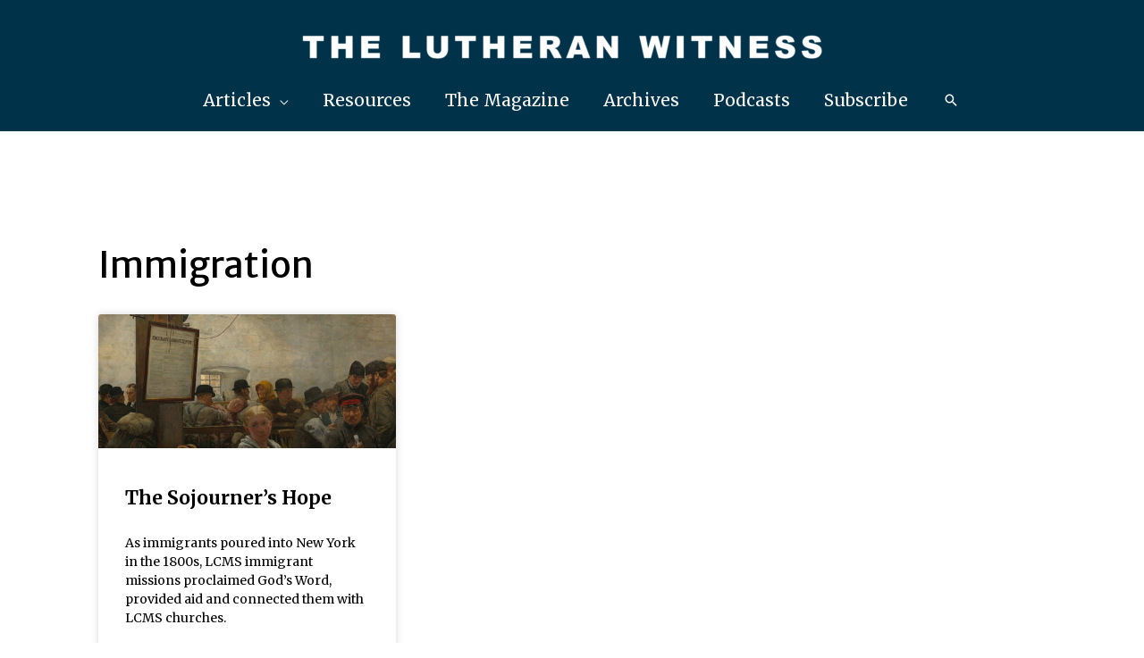

--- FILE ---
content_type: text/css
request_url: https://witness.lcms.org/wp-content/uploads/elementor/css/post-86584.css?ver=1727123455
body_size: 351
content:
.elementor-kit-86584{--e-global-color-primary:#6EC1E4;--e-global-color-secondary:#54595F;--e-global-color-text:#7A7A7A;--e-global-color-accent:#61CE70;--e-global-color-32cc2819:#000;--e-global-color-60ca1c5a:#FFF;--e-global-color-3abd18a1:#006FC4;--e-global-color-4f257e1e:#003B69;--e-global-color-3216221b:#020101;--e-global-color-4c26f13a:#F15A29;--e-global-typography-primary-font-family:"Roboto";--e-global-typography-primary-font-weight:600;--e-global-typography-secondary-font-family:"Roboto Slab";--e-global-typography-secondary-font-weight:400;--e-global-typography-text-font-family:"Roboto";--e-global-typography-text-font-weight:400;--e-global-typography-accent-font-family:"Roboto";--e-global-typography-accent-font-weight:500;}.elementor-section.elementor-section-boxed > .elementor-container{max-width:1140px;}{}h1.entry-title{display:var(--page-title-display);}@media(max-width:1024px){.elementor-section.elementor-section-boxed > .elementor-container{max-width:1024px;}}@media(max-width:767px){.elementor-section.elementor-section-boxed > .elementor-container{max-width:767px;}}/* Start custom CSS */#JotFormIFrame-201546852800957
{height: 500px !important;}
#JotFormIFrame-201335862863963 {height: 325px !important;}/* End custom CSS */

--- FILE ---
content_type: text/css
request_url: https://witness.lcms.org/wp-content/uploads/elementor/css/post-86513.css?ver=1727123455
body_size: 481
content:
.elementor-86513 .elementor-element.elementor-element-62b744f .elementor-spacer-inner{height:100px;}.elementor-86513 .elementor-element.elementor-element-18d0fe9 > .elementor-element-populated > .elementor-widget-wrap{padding:0px 0px 0px 0px;}.elementor-86513 .elementor-element.elementor-element-2334c28{text-align:left;}.elementor-86513 .elementor-element.elementor-element-2334c28 .elementor-heading-title{color:#000000;}.elementor-86513 .elementor-element.elementor-element-d68ac66 .elementor-posts-container .elementor-post__thumbnail{padding-bottom:calc( 0.45 * 100% );}.elementor-86513 .elementor-element.elementor-element-d68ac66:after{content:"0.45";}.elementor-86513 .elementor-element.elementor-element-d68ac66 .elementor-post__meta-data span + span:before{content:"•";}.elementor-86513 .elementor-element.elementor-element-d68ac66{--grid-column-gap:30px;--grid-row-gap:35px;}.elementor-86513 .elementor-element.elementor-element-d68ac66 .elementor-post__card{background-color:#ffffff;}.elementor-86513 .elementor-element.elementor-element-d68ac66 .elementor-post__text{margin-top:20px;}.elementor-86513 .elementor-element.elementor-element-d68ac66 .elementor-post__title, .elementor-86513 .elementor-element.elementor-element-d68ac66 .elementor-post__title a{color:#000000;}.elementor-86513 .elementor-element.elementor-element-d68ac66 .elementor-post__excerpt p{color:#000000;}.elementor-86513 .elementor-element.elementor-element-d68ac66 .elementor-pagination{text-align:center;margin-top:15px;}.elementor-86513 .elementor-element.elementor-element-d68ac66 .elementor-pagination .page-numbers:not(.dots){color:#000000;}.elementor-86513 .elementor-element.elementor-element-d68ac66 .elementor-pagination a.page-numbers:hover{color:#006FC4;}.elementor-86513 .elementor-element.elementor-element-d68ac66 .elementor-pagination .page-numbers.current{color:#006FC4;}body:not(.rtl) .elementor-86513 .elementor-element.elementor-element-d68ac66 .elementor-pagination .page-numbers:not(:first-child){margin-left:calc( 10px/2 );}body:not(.rtl) .elementor-86513 .elementor-element.elementor-element-d68ac66 .elementor-pagination .page-numbers:not(:last-child){margin-right:calc( 10px/2 );}body.rtl .elementor-86513 .elementor-element.elementor-element-d68ac66 .elementor-pagination .page-numbers:not(:first-child){margin-right:calc( 10px/2 );}body.rtl .elementor-86513 .elementor-element.elementor-element-d68ac66 .elementor-pagination .page-numbers:not(:last-child){margin-left:calc( 10px/2 );}.elementor-86513 .elementor-element.elementor-element-d68ac66 .elementor-posts-nothing-found{color:rgba(0,206,27,0);}.elementor-86513 .elementor-element.elementor-element-d68ac66 > .elementor-widget-container{margin:35px 0px 0px 0px;}.elementor-86513 .elementor-element.elementor-element-638132a .elementor-spacer-inner{height:75px;}@media(max-width:1024px){.elementor-86513 .elementor-element.elementor-element-45527a0 > .elementor-element-populated > .elementor-widget-wrap{padding:0px 0px 0px 0px;}}@media(max-width:767px){.elementor-86513 .elementor-element.elementor-element-d68ac66 .elementor-posts-container .elementor-post__thumbnail{padding-bottom:calc( 0.5 * 100% );}.elementor-86513 .elementor-element.elementor-element-d68ac66:after{content:"0.5";}}

--- FILE ---
content_type: image/svg+xml
request_url: https://witness.lcms.org/wp-content/uploads/2020/06/LCMS-white_nameplatesans-2.svg
body_size: 7606
content:
<svg xmlns="http://www.w3.org/2000/svg" height="192" width="480"><defs><clipPath id="a" clipPathUnits="userSpaceOnUse"><path d="M0 144h360V0H0z"/></clipPath></defs><g clip-path="url(#a)" transform="matrix(1.33333 0 0 -1.33333 0 192)"><path d="M21.536 85.534H49.72c1.366 0 2.774.995 4.07 2.234.434.415 5.22 5.218 5.446 5.46.165.176.658.77.926 1.735.025.09-.06.121-.094.04-.82-1.973-3.032-2.17-3.67-2.172H29.907l-.037-.029s-1.793.082-3.275-.813a7.016 7.016 0 01-2.26-2.262l-2.8-4.193M44.79 94.166h-2.78v12.5c0 1.442.925 3.21 2.78 4.584zM45.402 77.647a5.638 5.638 0 01-.47-1.168c-.142-.521-.143-1.06-.143-1.807 0-1.9-.031-44.946-.031-44.946l-2.752-1.902.003 44.812c0 1.751 1.633 3.358 3.32 5.041.05.05.139.092.073-.03M51.707 83.966a5.634 5.634 0 01-.467-1.162c-.141-.522-.142-1.06-.142-1.808l-.01-46.776-5.009-3.544v45.955c0 1.366.993 2.716 2.232 4.013.369.385 2.534 2.561 3.318 3.347.068.068.142.094.078-.025M44.125 78.409c.165.085.134-.003.087-.05-1.676-1.682-3.278-3.303-5.023-3.303H14.395l1.87 2.803s23.06-.024 24.959-.024c.747 0 1.286.002 1.809.143a5.57 5.57 0 011.092.43M50.448 84.731c.127.067.122 0 .067-.055a586.247 586.247 0 00-3.346-3.316c-1.296-1.24-2.647-2.235-4.013-2.235H17.14l3.374 5.064s24.643.03 26.542.03c.747 0 1.78-.06 2.274.07a5.3 5.3 0 011.118.442M52.41 35.299l.04 47.602c0 1.367.995 2.775 2.234 4.07.415.434 5.217 5.22 5.458 5.447.171.159.732.6 1.643.875.065.015.11-.038.044-.081-1.89-.85-2.083-3.004-2.083-3.633V63.088l-.002-19.455s.083-1.793-.812-3.275c-.896-1.482-2.262-2.26-2.262-2.26l-4.11-2.8z" fill="#fff"/><path d="M46.115 94.166v17.99l5.06 3.496V94.166zM58.467 95.252c-.812-.96-2.335-1.055-2.335-1.055l-3.692-.03v22.31l6.614 4.677.03-23.099s.046-2.019-.617-2.803M77.303 77.814c-1.374-1.853-2.78-2.78-4.222-2.78h-12.05v2.78zM61.03 79.125H78.3l3.497 5.059H61.03zM62.115 91.626c-1.041-.806-1.055-2.335-1.055-2.335l-.03-3.75h21.892l4.648 6.673-22.651.03s-1.982.02-2.804-.617M36.15 31.578h.3c.342 0 .63.124.63.444 0 .23-.164.457-.63.457a2.09 2.09 0 01-.3-.02zm0-1.438h-.415v2.597c.219.031.425.063.736.063.393 0 .65-.082.806-.198.157-.113.239-.289.239-.538 0-.34-.227-.548-.507-.63v-.02c.227-.043.383-.249.434-.633.062-.403.125-.558.166-.64h-.435c-.062.082-.124.32-.176.662-.062.331-.227.454-.558.454h-.29zm.435 3.322c-1.024 0-1.863-.879-1.863-1.967 0-1.107.839-1.976 1.873-1.976 1.035-.01 1.863.87 1.863 1.966 0 1.098-.828 1.977-1.863 1.977zm.01.362c1.273 0 2.287-1.035 2.287-2.329 0-1.313-1.014-2.339-2.297-2.339-1.273 0-2.308 1.026-2.308 2.34a2.315 2.315 0 002.308 2.328zM97.279 63.994h3.498v-12.72h7.927v-3.18H97.279zM110.63 54.908v9.086h3.498V55c0-2.59 1.294-3.93 3.43-3.93 2.135 0 3.429 1.294 3.429 3.817v9.108h3.498v-8.973c0-4.815-2.703-7.177-6.974-7.177-4.27 0-6.881 2.384-6.881 7.064M131.748 60.769h-4.837v3.226h13.174v-3.226h-4.839V48.094h-3.498zM142.306 63.994h3.498v-6.292h6.45v6.292h3.499v-15.9h-3.498v6.382h-6.451v-6.382h-3.498zM159.563 63.994h11.994v-3.112h-8.518v-3.225h7.495v-3.113h-7.495v-3.339h8.63v-3.11h-12.107zM181.818 56.27c1.704 0 2.68.91 2.68 2.25v.045c0 1.5-1.045 2.272-2.747 2.272h-3.476V56.27zm-7.042 7.724h7.27c2.021 0 3.588-.568 4.632-1.613.887-.885 1.364-2.134 1.364-3.633v-.046c0-2.567-1.386-4.18-3.409-4.93l3.886-5.678h-4.089l-3.407 5.087h-2.748v-5.087h-3.499zM199.416 54.749l-2.112 5.156-2.114-5.156zm-3.681 9.358h3.226l6.815-16.013h-3.657l-1.454 3.566h-6.724l-1.454-3.566h-3.565zM207.316 63.994h3.226l7.45-9.79v9.79h3.452v-15.9h-2.976l-7.7 10.108V48.094h-3.452zM231.36 55.998v.046c0 4.52 3.407 8.223 8.292 8.223 2.998 0 4.792-.999 6.27-2.454l-2.227-2.566c-1.228 1.112-2.477 1.794-4.066 1.794-2.68 0-4.612-2.226-4.612-4.952v-.045c0-2.726 1.885-4.998 4.612-4.998 1.817 0 2.93.727 4.18 1.863l2.226-2.249c-1.636-1.749-3.453-2.839-6.52-2.839-4.679 0-8.155 3.612-8.155 8.177M248.823 63.994h3.498v-6.292h6.451v6.292h3.498v-15.9h-3.498v6.382h-6.45v-6.382h-3.499zM265.376 54.908v9.086h3.498V55c0-2.59 1.294-3.93 3.43-3.93 2.135 0 3.429 1.294 3.429 3.817v9.108h3.498v-8.973c0-4.815-2.703-7.177-6.973-7.177s-6.882 2.384-6.882 7.064M289.379 56.27c1.704 0 2.68.91 2.68 2.25v.045c0 1.5-1.045 2.272-2.747 2.272h-3.476V56.27zm-7.041 7.724h7.269c2.02 0 3.588-.568 4.633-1.613.886-.885 1.363-2.134 1.363-3.633v-.046c0-2.567-1.386-4.18-3.41-4.93l3.887-5.678h-4.09l-3.406 5.087h-2.748v-5.087h-3.498zM297.596 55.998v.046c0 4.52 3.407 8.223 8.292 8.223 2.998 0 4.792-.999 6.269-2.454l-2.226-2.566c-1.228 1.112-2.477 1.794-4.065 1.794-2.682 0-4.613-2.226-4.613-4.952v-.045c0-2.726 1.885-4.998 4.613-4.998 1.816 0 2.929.727 4.178 1.863l2.227-2.249c-1.636-1.749-3.453-2.839-6.521-2.839-4.678 0-8.154 3.612-8.154 8.177M314.604 63.994h3.498v-6.292h6.45v6.292h3.498v-15.9h-3.498v6.382h-6.45v-6.382h-3.498zM100.801 81.887h-3.546v1.102h8.3v-1.102h-3.546v-9.462h-1.208zM109.001 82.989h1.192v-4.693h6.097v4.693h1.192V72.426h-1.192v4.753h-6.097v-4.753h-1.192zM121.684 82.989h7.636v-1.086h-6.444v-3.607h5.765v-1.087h-5.765v-3.697h6.519v-1.086h-7.711zM98.01 38.999h1.207l3.848-5.765 3.848 5.765h1.208V28.436h-1.193v8.556l-3.848-5.659h-.06l-3.848 5.644v-8.541H98.01zM118.468 38.999h1.192V28.436h-1.192zM129.308 29.975l.74.875c1.101-.995 2.157-1.493 3.621-1.493 1.42 0 2.354.754 2.354 1.796v.029c0 .98-.528 1.54-2.746 2.008-2.43.528-3.547 1.312-3.547 3.048v.03c0 1.66 1.464 2.883 3.472 2.883 1.54 0 2.64-.438 3.712-1.298l-.694-.921c-.98.8-1.962 1.147-3.049 1.147-1.373 0-2.248-.754-2.248-1.706v-.03c0-.995.543-1.554 2.867-2.052 2.354-.513 3.441-1.373 3.441-2.988v-.03c0-1.811-1.509-2.988-3.607-2.988-1.675 0-3.048.558-4.316 1.69M146.067 29.975l.74.875c1.101-.995 2.157-1.493 3.621-1.493 1.42 0 2.354.754 2.354 1.796v.029c0 .98-.528 1.54-2.746 2.008-2.43.528-3.547 1.312-3.547 3.048v.03c0 1.66 1.464 2.883 3.472 2.883 1.54 0 2.64-.438 3.712-1.298l-.694-.921c-.98.8-1.962 1.147-3.049 1.147-1.373 0-2.248-.754-2.248-1.706v-.03c0-.995.543-1.554 2.867-2.052 2.354-.513 3.441-1.373 3.441-2.988v-.03c0-1.811-1.509-2.988-3.607-2.988-1.675 0-3.048.558-4.316 1.69M172.741 33.688v.03c0 2.4-1.75 4.361-4.165 4.361s-4.135-1.931-4.135-4.33v-.032c0-2.398 1.751-4.36 4.165-4.36 2.415 0 4.135 1.932 4.135 4.33m-9.537 0v.03c0 2.913 2.188 5.464 5.402 5.464 3.215 0 5.373-2.52 5.373-5.432v-.032c0-2.912-2.189-5.462-5.403-5.462-3.214 0-5.372 2.52-5.372 5.433M183.586 32.857V39h1.192v-6.067c0-2.278 1.207-3.56 3.23-3.56 1.946 0 3.183 1.175 3.183 3.485V39h1.193v-6.052c0-3.078-1.766-4.678-4.406-4.678-2.612 0-4.392 1.6-4.392 4.588M206.895 33.611c1.585 0 2.717.815 2.717 2.174v.03c0 1.298-.995 2.082-2.7 2.082h-3.26v-4.286zM202.458 39H207c1.298 0 2.34-.393 3.003-1.057.514-.513.816-1.252.816-2.082v-.03c0-1.75-1.207-2.777-2.867-3.078l3.244-4.317h-1.464l-3.064 4.105h-3.017v-4.105h-1.193zM220.728 38.999h1.192V28.436h-1.192zM243.345 29.975l.739.875c1.102-.995 2.158-1.493 3.622-1.493 1.419 0 2.355.754 2.355 1.796v.029c0 .98-.53 1.54-2.747 2.008-2.43.528-3.546 1.312-3.546 3.048v.03c0 1.66 1.464 2.883 3.47 2.883 1.54 0 2.64-.438 3.712-1.298l-.693-.921c-.981.8-1.962 1.147-3.05 1.147-1.372 0-2.248-.754-2.248-1.706v-.03c0-.995.544-1.554 2.868-2.052 2.354-.513 3.44-1.373 3.44-2.988v-.03c0-1.811-1.508-2.988-3.606-2.988-1.675 0-3.048.558-4.316 1.69M263.8 32.616L259.41 39h1.45l3.56-5.28 3.593 5.28h1.388l-4.392-6.368v-4.196H263.8zM278.553 38.999h1.116l6.655-8.466v8.466h1.163V28.436h-.951l-6.821 8.662v-8.662h-1.162zM306.797 33.688v.03c0 2.4-1.75 4.361-4.165 4.361-2.414 0-4.135-1.931-4.135-4.33v-.032c0-2.398 1.75-4.36 4.165-4.36s4.135 1.932 4.135 4.33m-9.537 0v.03c0 2.913 2.188 5.464 5.402 5.464 3.215 0 5.372-2.52 5.372-5.432v-.032c0-2.912-2.187-5.462-5.402-5.462-3.214 0-5.372 2.52-5.372 5.433M321.476 29.537c2.67 0 4.376 1.811 4.376 4.15v.031c0 2.34-1.705 4.18-4.376 4.18H319v-8.36zM317.809 39h3.667c3.32 0 5.614-2.278 5.614-5.25v-.03c0-2.975-2.294-5.284-5.614-5.284h-3.667z" fill="#fff"/></g></svg>